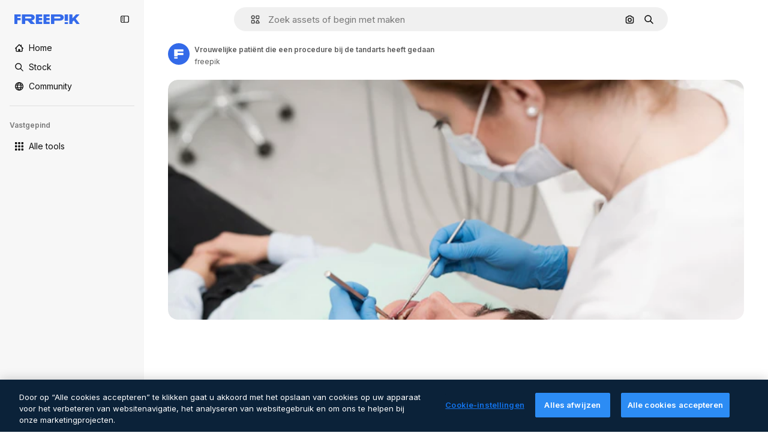

--- FILE ---
content_type: text/javascript
request_url: https://static.cdnpk.net/_next/static/chunks/5846.1399e5a21c31138a.js
body_size: 9960
content:
!function(){try{var e="undefined"!=typeof window?window:"undefined"!=typeof global?global:"undefined"!=typeof self?self:{},t=(new e.Error).stack;t&&(e._sentryDebugIds=e._sentryDebugIds||{},e._sentryDebugIds[t]="ec8422cb-6314-4a9e-ba3f-59bc21c78141",e._sentryDebugIdIdentifier="sentry-dbid-ec8422cb-6314-4a9e-ba3f-59bc21c78141")}catch(e){}}();"use strict";(self.webpackChunk_N_E=self.webpackChunk_N_E||[]).push([[5846],{26013:function(e,t,r){r.d(t,{Nb:function(){return o},YS:function(){return n.YS},aD:function(){return n.aD},tw:function(){return i},xr:function(){return a}});var n=r(11031);let o="$rounded-[8px] $shadow-[0_0_60px_rgba(34,_34,_34,_0.25)] $bg-surface-0 dark:bg-surface-1 $z-[2] $overflow-hidden $flex $flex-col",i="$bg-transparent hover:$bg-surface-2 $px-[20px] $py-[10px] $cursor-pointer $sprinkles-text-xs $text-surface-foreground-2 $flex $gap-[10px] $items-center outline-none",a="$text-white dark:text-surface-1"},11031:function(e,t,r){r.d(t,{Mw:function(){return l},VX:function(){return o},YS:function(){return i},aD:function(){return u}});var n=r(57291);let o=10,i=(0,n.j)("absolute right-4 top-4 flex flex-col gap-2 transition-all",{variants:{calculating:{true:"opacity-0",false:""}},defaultVariants:{calculating:!1}}),a="flex justify-center items-center rounded-full size-10 shadow-[0_0_60px_rgba(34,_34,_34,_0.25)] bg-surface-0 hover:bg-surface-3 text-surface-foreground-0",u=(0,n.cx)(a,"size-10 rounded-full"),l=(0,n.cx)(a,"size-[35px] rounded-full")},63123:function(e,t,r){r.d(t,{CC:function(){return o},KW:function(){return a},NG:function(){return n},jN:function(){return i}});let n=124,o=180,i=140,a=160},70870:function(e,t,r){r.d(t,{n:function(){return i}});var n=r(2209),o=r(52983);let i=e=>{let[t,r]=(0,o.useState)({height:null,width:null}),i=(0,o.useCallback)(()=>{let t=null==e?void 0:e.current;if(!t)return;let{width:n,height:o}=t.getBoundingClientRect();r({width:n,height:o})},[e]),a=(0,n.y)(i,500);return(0,o.useEffect)(()=>{i();let t=null==e?void 0:e.current,r=new ResizeObserver(a);return t&&r.observe(t),()=>{t&&r.unobserve(t)}},[a,i,e]),t}},29085:function(e,t,r){r.d(t,{Q:function(){return n}});let n=(0,r(52983).createContext)(null)},20339:function(e,t,r){r.d(t,{l:function(){return u}});var n=r(97458),o=r(65122),i=r(52983),a=r(29085);let u=e=>{let{children:t,thumbnailHeight:r}=e,[u,l]=(0,i.useState)(!1),c=(0,o.e)(),s=(0,i.useCallback)(()=>{c||r<90||l(!0)},[c,r]),d=(0,i.useCallback)(()=>{l(!1)},[]),f=(0,i.useMemo)(()=>({attributionEnabled:u,showAttribution:s,hideAttribution:d,thumbnailHeight:r}),[u,d,s,r]);return(0,i.useEffect)(()=>{u&&setTimeout(()=>{d()},15e3)},[u,d]),(0,n.jsx)(a.Q.Provider,{value:f,children:t})}},50987:function(e,t,r){r.d(t,{J:function(){return i}});var n=r(52983),o=r(29085);let i=()=>{let e=(0,n.useContext)(o.Q);if(null===e)throw Error("useAttributionThumbnailState must be used within a AttributionThumbnailContext");return e}},52294:function(e,t,r){r.d(t,{N:function(){return c}});var n=r(97458),o=r(770),i=r(9249),a=r(24985),u=r(10893),l=r(59470);let c=()=>{let{t:e}=(0,u.$G)("common");return(0,n.jsxs)("span",{className:l.q,children:[(0,n.jsx)(i.T,{children:e("generatedByAI")}),(0,n.jsx)(o.J,{as:a.Z,size:"sm",className:"$text-white"})]})}},4784:function(e,t,r){r.d(t,{s:function(){return s}});var n=r(97458),o=r(86101),i=r(770),a=r(9249),u=r(92336),l=r(10893),c=r(70654);let s=()=>{let{t:e}=(0,l.$G)("detail");return(0,n.jsx)(o.u,{side:"bottom",trigger:(0,n.jsxs)("span",{className:c.z7,children:[(0,n.jsx)(a.T,{children:"Premium"}),(0,n.jsx)(i.J,{as:u.Z,size:"base",className:"text-white"})]}),backgroundColor:"grayEbony",colorText:"white",zIndex:2,hideOnLeaveHover:!0,className:c.Db,arrowClassName:c.Ri,defaultPadding:!1,children:e("checkedCrownTooltip")})}},70654:function(e,t,r){r.d(t,{Db:function(){return o},Ri:function(){return i},z7:function(){return n}});let n="flex size-[29px] items-center justify-center rounded-full",o="max-w-[200px] p-2 text-center",i="text-surface-foreground-0"},41776:function(e,t,r){r.d(t,{w:function(){return v}});var n=r(97458),o=r(86101),i=r(54455),a=r(770),u=r(9249),l=r(83273),c=r(10893),s=r(49558),d=r(52983),f=r(65724);let m=e=>{let{children:t,location:r,category:o,action:i,urlParams:a,className:u,onButtonClick:l=()=>void 0,resourceData:c,modalType:m="premiumContent"}=e,b=(0,f.W)(),v=(0,d.useMemo)(()=>({category:o,location:r,action:i,resource_id:c.id}),[i,o,c.id,r]),[g,p]=(0,s.n9)(v);return(0,d.useEffect)(()=>{g()},[g]),(0,n.jsx)("button",{className:u,onClick:()=>{l(),p(),b({checkoutQueryParams:a,modalType:m,resourceData:c,origin:r})},children:t})};var b=r(70654);let v=e=>{let{resource:t,urlParams:r,category:s}=e,{t:d}=(0,c.$G)(["common","detail"]),f=(0,i.E)(),v=(0,n.jsxs)("span",{className:b.z7,"data-cy":"search-results-crown",children:[(0,n.jsx)(u.T,{children:"Premium"}),(0,n.jsx)(a.J,{as:l.Z,size:"sm",className:"$text-yellowPremium"})]});return(0,n.jsxs)(o.u,{side:"bottom",trigger:v,backgroundColor:"grayEbony",colorText:"white",zIndex:2,className:b.Db,defaultPadding:!1,arrowClassName:b.Ri,children:[d("detail:premiumCrownTooltip")," ",(0,n.jsx)(m,{className:"$text-yellowSin inline-flex text-sm font-semibold",location:"thumbnail",urlParams:r,category:s,action:f?"upgrade":"get_plan",resourceData:t,children:d(f?"common:upgrade":"common:goPremium")})]})}},59470:function(e,t,r){r.d(t,{q:function(){return n}});let n="flex size-8 items-center justify-center rounded-full bg-overlay-dialog"},1070:function(e,t,r){r.d(t,{h:function(){return o}});var n=r(52983);let o=e=>{let{containerRef:t,isOpen:r,onClose:o}=e;(0,n.useEffect)(()=>{let e=null==t?void 0:t.current;if(e&&r)return e.addEventListener("mouseleave",o),()=>{e.removeEventListener("mouseleave",o)}},[t,o,r])}},3999:function(e,t,r){r.d(t,{u:function(){return i}});var n=r(80847),o=r(73527);let i=e=>{let{previewUrl:t,additionalParams:r={}}=e,i=(0,o.f)(),a={...r,...i?{w:"740",q:"80"}:{q:"80"}};return(0,n.o)(t,a)}},18666:function(e,t,r){r.d(t,{B:function(){return m}});var n=r(97458),o=r(86101),i=r(23113),a=r(79235),u=r(97374),l=r(770),c=r(9249),s=r(44854),d=r(10893),f=r(1703);let m=e=>{let{id:t,name:r,type:m,buttonClassName:b,labelClassName:v,preview:g,inThumbnail:p=!1,showLabel:h=!1,tooltipProps:x={},trigger:w,as:y}=e,{t:j}=(0,d.$G)("detailCommon"),C=(0,a.nD)(),_=(0,i.a)("lgMax"),E=(0,f.E)({id:t,name:r,type:m,preview:g,inThumbnail:p}),k=j("viewSimilar");if(w)return(0,n.jsx)(u.fC,{onClick:E,children:w});let N=(0,n.jsxs)(null!=y?y:"button",{...y?{dataCy:"view-similar-button"}:{"data-cy":"view-similar-button"},className:b,onClick:E,children:[(0,n.jsx)(c.T,{children:k}),(0,n.jsx)(l.J,{as:s.Z,size:"base"}),h&&(0,n.jsx)("span",{className:v,children:k})]});return _||h?N:(0,n.jsx)(o.u,{...x,trigger:(0,n.jsx)("div",{children:N}),triggerAsChild:!0,hideOnLeaveHover:!0,container:C.current,children:k})}},1703:function(e,t,r){r.d(t,{E:function(){return u}});var n=r(9036),o=r(73701),i=r(12533),a=r(2983);let u=e=>{let{id:t,name:r,type:u,preview:{width:l,height:c,url:s},inThumbnail:d=!1}=e,f=(0,i.z)(s,l,c),m=(0,o.Z)(),b=(0,n.fD)({event_name:d?"similar_images_thumbnail":"similar_images",file_id:t.toString(),file_name:r,content_group2:u,search_logic_applied:"similar_images"});return async e=>{e.preventDefault(),e.stopPropagation(),(0,a.B)(u,"view_similar"),b(),m(),await f({type:u,discoverSimilarResourceId:t})}}},38012:function(e,t,r){r.d(t,{p:function(){return n}});let n=(0,r(57291).cx)("focus:bg-surface-0/30 pointer-events-auto flex h-10 cursor-pointer items-center justify-center gap-2 rounded-full bg-surface-0 text-xs font-semibold text-surface-foreground-0 hover:bg-surface-3")},17722:function(e,t,r){r.d(t,{B:function(){return a}});var n=r(97458),o=r(86101),i=r(10893);let a=e=>{let{blockStatus:t=!1,children:r,align:a,container:u,side:l="top"}=e,{t:c}=(0,i.$G)(["common","funnelModal"]);return(0,n.jsx)(o.u,{trigger:r,showTooltip:!!t,colorText:"white",backgroundColor:"grayOxford",rounded:!0,align:a,container:u,side:l,children:c("resource"===t?"common:handlePremiumResourceEnterprise":"funnelModal:contactWithAdminTitle")})}},53003:function(e,t,r){r.d(t,{c:function(){return v}});var n=r(97458),o=r(62758),i=r(33523),a=r(58058),u=r.n(a),l=r(10893),c=r(52983),s=r(37930),d=r(61462),f=r(93682),m=r(68464);let b=(0,c.memo)(e=>{let{item:t,categoryGAEvent:r,fromElement:o}=e,[a,u]=(0,c.useState)(!1),l=(0,c.useRef)(null),d=(0,c.useRef)(!1),m=(0,c.useMemo)(()=>{let e=t.preview.width/t.preview.height;return f.w*e},[t.preview.width,t.preview.height]);return(0,c.useEffect)(()=>{let e=new IntersectionObserver(e=>{let[t]=e;t.isIntersecting&&!d.current&&(d.current=!0,u(!0))},{root:null,rootMargin:"0px 50px",threshold:.1}),t=l.current;return t&&e.observe(t),()=>{t&&e.unobserve(t),e.disconnect()}},[]),(0,n.jsx)("div",{ref:l,children:a?(0,n.jsx)(s.RelatedThumbnail,{item:t,categoryGAEvent:r,fromElement:o}):(0,n.jsx)("div",{className:"relative block cursor-pointer overflow-hidden rounded",children:(0,n.jsx)(i.O.Rect,{style:{width:m,height:f.w}})})})});b.displayName="LazyThumbnail";let v=e=>{let{title:t,link:r,url:i,items:a,categoryGAEvent:c,fromElement:s,className:f}=e,{t:v}=(0,l.$G)("common");return a&&0!==a.length?(0,n.jsxs)("div",{"data-testid":"detail-carousel-".concat(t),className:f,children:[(0,n.jsxs)("div",{className:m.zY,children:[(0,n.jsx)("p",{className:m.TN,role:"heading","aria-level":4,children:t}),r&&i&&(0,n.jsx)(u(),{href:i,className:m.p4,children:r})]}),(0,n.jsx)(d.b,{items:a,fromView:"detail",children:(0,n.jsx)(o.z,{arrowPrevAriaLabel:v("previous"),arrowNextAriaLabel:v("next"),children:a.map(e=>(0,n.jsx)(b,{item:e,categoryGAEvent:c,fromElement:s},e.id))})})]}):null}},51706:function(e,t,r){r.r(t),r.d(t,{DetailRelatedSerieCarousel:function(){return l}});var n=r(97458),o=r(10893),i=r(24278),a=r(53003),u=r(13936);let l=e=>{var t,r;let{series:l,order:c}=e,{t:s}=(0,o.$G)("detail"),{isAIGenerated:d,id:f,type:m}=(0,i.ph)();return((0,u.U)({resourceId:f,relatedSection:"related-serie",resourcesIds:null!==(r=null==l?void 0:null===(t=l.items)||void 0===t?void 0:t.map(e=>{let{id:t}=e;return t}))&&void 0!==r?r:[],type:m,order:c}),l)?(0,n.jsx)(a.c,{title:s(d?"moreInThisSeriesAI":"moreInThisSeries"),link:s("seeAll"),url:l.url,items:l.items,categoryGAEvent:"related-serie"}):null}},13936:function(e,t,r){r.d(t,{U:function(){return l}});var n=r(29456),o=r(52983),i=r(35576),a=r(7009);let u=e=>{let{resourceId:t,relatedSection:r,resourcesIds:n,type:o,walletIdParam:a,order:u=0}=e,l=n.join("&"),c="send&event&detail&".concat(t,"&").concat(o,"&").concat(r,"&").concat(u,"&").concat(l).concat(a);(0,i.OA)(c)},l=e=>{let{resourceId:t,relatedSection:r,resourcesIds:i,type:l,order:c}=e,s=(0,a.J)(),d=(0,n.H)(),[f,m]=(0,o.useState)(!1);(0,o.useEffect)(()=>{i.length&&d&&!f&&(u({resourceId:t,relatedSection:r,resourcesIds:i,type:l,walletIdParam:s,order:c}),m(!0))},[t,r,i,l,s,d,f,c])}},63081:function(e,t,r){r.d(t,{Bm:function(){return i},Ej:function(){return o}});var n=r(7858);let o="resource_detail",i=[o,"freepik_web_download_limit"];Object.values(n.a2)},80751:function(e,t,r){r.d(t,{H:function(){return a}});var n=r(2394),o=r(52983),i=r(27310);let a=()=>{let e=(0,n.E)(),t=(0,i.C)();return(0,o.useCallback)(r=>{let{tool:n,canUserDownloadResource:o}=r,i=t(n),a=!i&&e,u=!o&&e,l=!1;return a?l="tool":u&&(l="resource"),{canUseTool:i,blockStatus:l}},[t,e])}},93898:function(e,t,r){r.d(t,{B:function(){return n}});let n=(0,r(52983).createContext)({})},80847:function(e,t,r){r.d(t,{o:function(){return m}});let n={anonymous:"anonymous",premium:"payment"};var o=r(2606),i=r(68147),a=r(91394),u=r(56106),l=r(96986),c=r(52983),s=r(70730),d=r(80144);let f={premium:"P",nonPremium:"R"},m=(e,t)=>{let r=(0,l.P)(),m=(0,a.d)(),b=(0,i.I)(),v=(0,u.H)(),g=(0,o.A)(),p=(0,s.I)(),{searchTrackingCode:h}=(0,d.i)(),x=(0,c.useMemo)(()=>{let e=new URLSearchParams;if(r&&r.userType!==n.anonymous&&r.userId){let t=f[r.userType===n.premium?"premium":"nonPremium"];e.append("uid","".concat(t).concat(r.userId))}else if(g&&m){let t=f[v?"premium":"nonPremium"];e.append("uid","".concat(t).concat(b))}return p&&e.append("ga",p),h&&e.append("semt",h),t&&Object.keys(t).forEach(r=>e.append(r,t[r])),e.toString()},[t,p,g,m,v,h,b,r]);return"".concat(e).concat(x?"?".concat(x):"")}},80144:function(e,t,r){r.d(t,{i:function(){return i}});var n=r(52983),o=r(93898);let i=()=>(0,n.useContext)(o.B)},35103:function(e,t,r){r.d(t,{O:function(){return i}});var n=r(2394),o=r(65122);let i=e=>{let t=(0,o.e)(),r=(0,n.E)();return!(!e||t)&&!!r&&"resource"}},73527:function(e,t,r){r.d(t,{f:function(){return i}});var n=r(78510);let o=["icon","font"],i=()=>{let e=(0,n.Jn)("type");return!(e&&o.includes(e))}},36244:function(e,t,r){r.d(t,{G:function(){return i}});var n=r(51780),o=r(95733);let i=()=>{let{query:e}=(0,n.useRouter)();return(0,o.E)()?Number(e.item_id):void 0}},95733:function(e,t,r){r.d(t,{E:function(){return o}});var n=r(51780);let o=()=>{let{query:e}=(0,n.useRouter)();return!!e.item_id&&!isNaN(Number(e.item_id))&&Number(e.item_id)>0}},47152:function(e,t,r){r.d(t,{T:function(){return a},U:function(){return u}});var n=r(97458),o=r(52983);let i=(0,o.createContext)({isCollapsed:null}),a=e=>{let{isCollapsed:t,children:r}=e,a=(0,o.useMemo)(()=>({isCollapsed:t}),[t]);return(0,n.jsx)(i.Provider,{value:a,children:r})},u=()=>(0,o.useContext)(i)},61462:function(e,t,r){r.d(t,{b:function(){return i}});var n=r(97458),o=r(40409);let i=e=>{let{children:t,...r}=e;return(0,n.jsx)(o.t.Provider,{value:r,children:t})}},41581:function(e,t,r){r.d(t,{t:function(){return i}});var n=r(52983),o=r(55408);let i=(e,t)=>(0,n.useCallback)(()=>{let r="send&event&image-error&".concat(e,"&").concat(t);(0,o.O)(r)},[e,t])},3223:function(e,t,r){r.d(t,{z:function(){return a}});var n=r(52983),o=r(80144);let i={ai:"regular",photo:"regular",vector:"regular",psd:"regular",icon:"icon",template:"template",mockup:"mockup",video:"video","3d":"3d"},a=e=>{let{id:t,type:r,premium:a,position:u}=e,{vertical:l,addEventTrackerToQueue:c}=(0,o.i)();return(0,n.useCallback)(()=>{var e;let n={item_id:t.toString(),is_premium_item:a?"1":"0",position:u.toString(),item_supertype:null!==(e=i[r])&&void 0!==e?e:r,vertical:null!=l?l:r};null==c||c(n)},[c,t,u,a,r,l])}},72570:function(e,t,r){r.d(t,{_:function(){return i}});var n=r(52983);let o=n.useLayoutEffect,i=e=>{let[t,r]=(0,n.useState)(!e),i=(0,n.useRef)(e);o(()=>{i.current!==e&&(i.current=e,r(!0))},[e]);let a=(0,n.useCallback)(()=>r(!1),[]);return(0,n.useMemo)(()=>({isLoading:t,loaded:a}),[t,a])}},25350:function(e,t,r){r.d(t,{z:function(){return l}});var n=r(97458),o=r(97374),i=r(52983),a=r(40197);let u=(0,r(57291).j)(["flex items-center justify-center gap-2 rounded font-medium transition duration-150 ease-in-out","disabled:cursor-not-allowed disabled:opacity-50","disabled:aria-pressed:cursor-default disabled:aria-pressed:opacity-100","focus-visible:outline focus-visible:outline-2 focus-visible:outline-offset-2 focus-visible:outline-surface-border-alpha-1","active:outline-none","text-nowrap"],{variants:{size:{sm:"h-8 px-4 text-xs",md:"h-10 px-4 text-sm",lg:"h-12 px-6 text-base"},shape:{rectangle:"rounded-lg",rounded:"rounded-full"},variant:{primary:["bg-primary-0 text-primary-foreground-0 aria-pressed:bg-primary-2","hover:bg-primary-1 disabled:hover:bg-primary-0","active:bg-primary-2 disabled:active:bg-primary-0"],secondary:["bg-secondary-0 text-secondary-foreground-0 aria-pressed:bg-secondary-2","hover:bg-secondary-1 disabled:hover:bg-secondary-0","active:bg-secondary-2 disabled:active:bg-secondary-0"],tertiary:["bg-default-0 text-default-foreground-0 aria-pressed:bg-default-2","hover:bg-default-1 disabled:hover:bg-default-0","active:bg-default-2 disabled:active:bg-default-0"],outline:["border border-outline-border-0 bg-outline-0 text-outline-foreground-0 aria-pressed:bg-outline-1","hover:border-outline-border-1 hover:bg-outline-0 disabled:hover:border-outline-border-0","active:border-outline-border-2 active:bg-outline-1 disabled:active:border-outline-border-0 disabled:active:bg-outline-0"],default:["bg-surface-0 text-default-foreground-0 aria-pressed:bg-surface-2","hover:bg-surface-1 disabled:hover:bg-surface-0","active:bg-surface-3 disabled:active:bg-surface-0"],ghost:["bg-ghost-0 text-ghost-foreground-0 aria-pressed:bg-ghost-2","hover:bg-ghost-1 disabled:hover:bg-ghost-0","active:bg-ghost-2 disabled:active:bg-ghost-0"],premium:["bg-premium-0 text-premium-foreground-0 aria-pressed:bg-premium-2","hover:bg-premium-1 disabled:hover:bg-premium-0","active:bg-premium-2 disabled:active:bg-premium-0"],destructive:["bg-destructive-0 text-destructive-foreground-0 aria-pressed:bg-destructive-1","hover:bg-destructive-1 disabled:hover:bg-destructive-0","active:bg-destructive-1 disabled:active:bg-destructive-0"],custom:null}},defaultVariants:{variant:"primary",size:"md",shape:"rectangle"}}),l=(0,i.forwardRef)(function(e,t){let{className:r,variant:i,size:l,shape:c,asChild:s=!1,...d}=e,f=s?o.g7:"button";return(0,n.jsx)(f,{ref:t,className:(0,a.m6)(u({variant:i,size:l,shape:c}),r),...d})})},44022:function(e,t,r){r.d(t,{h:function(){return l}});var n=r(97458),o=r(97374),i=r(52983),a=r(40197);let u=(0,r(57291).j)(["inline-flex items-center justify-center rounded font-semibold transition duration-150 ease-in-out","disabled:cursor-not-allowed disabled:opacity-50","disabled:aria-pressed:cursor-default disabled:aria-pressed:opacity-100","focus-visible:outline focus-visible:outline-2 focus-visible:outline-offset-2 focus-visible:outline-surface-border-alpha-1","active:outline-none"],{variants:{size:{"2xs":"size-4 text-2xs",xs:"size-6 text-2xs",sm:"size-8 text-xs",md:"size-10 text-sm",lg:"size-12 text-base"},shape:{rectangle:"rounded",rounded:"rounded-full",square:"rounded-lg"},variant:{primary:["bg-primary-0 text-primary-foreground-0 aria-pressed:bg-primary-2 hover:enabled:bg-primary-1 active:enabled:bg-primary-2"],secondary:["bg-secondary-0 text-secondary-foreground-0 aria-pressed:bg-secondary-2 hover:enabled:bg-secondary-1 active:enabled:bg-secondary-2"],tertiary:["bg-default-0 text-default-foreground-0 aria-pressed:bg-default-2 hover:enabled:bg-default-1 active:enabled:bg-default-2"],outline:["border border-outline-border-0 bg-outline-0 text-outline-foreground-0 aria-pressed:bg-outline-1 hover:enabled:border-outline-border-1 active:enabled:border-outline-border-2 active:enabled:bg-outline-1"],default:["bg-surface-0 text-default-foreground-0 aria-pressed:bg-surface-2 hover:enabled:bg-surface-1 active:enabled:bg-surface-3"],ghost:["bg-ghost-0 text-ghost-foreground-0 aria-pressed:bg-ghost-2 hover:enabled:bg-ghost-1 active:enabled:bg-ghost-2"],premium:["bg-premium-0 text-premium-foreground-0 aria-pressed:bg-premium-2 hover:enabled:bg-premium-1 active:enabled:bg-premium-2"],destructive:["bg-destructive-0 text-destructive-foreground-0 aria-pressed:bg-destructive-1 hover:enabled:bg-destructive-1 active:enabled:bg-destructive-1"]}},defaultVariants:{variant:"primary",size:"md",shape:"rectangle"}}),l=(0,i.forwardRef)(function(e,t){let{className:r,variant:i,size:l,shape:c,icon:s,asChild:d=!1,children:f,...m}=e,b=d?o.g7:"button";return(0,n.jsxs)(b,{ref:t,className:(0,a.m6)(u({variant:i,size:l,shape:c}),r),...m,children:[s,f]})})},30088:function(e,t,r){var n=r(97458);t.Z=e=>(0,n.jsxs)("svg",{xmlns:"http://www.w3.org/2000/svg",width:16,height:16,viewBox:"0 0 16 16","aria-hidden":!0,...e,children:[(0,n.jsx)("path",{d:"m14.36 5.19 1.19-.53a.733.733 0 0 0 0-1.34l-1.19-.53a.7.7 0 0 1-.37-.37l-.53-1.19a.733.733 0 0 0-1.34 0l-.53 1.19c-.07.17-.21.3-.37.37l-1.19.53a.733.733 0 0 0 0 1.34l1.19.53c.17.07.3.21.37.37l.53 1.19c.26.58 1.08.58 1.34 0l.53-1.19c.07-.17.21-.3.37-.37"}),(0,n.jsx)("path",{d:"M14.37 11.27c0 .27-.22.49-.49.49H7.99c-.15 0-.3.04-.43.12l-2.69 1.67v-.98c0-.45-.36-.81-.81-.81H2.11a.49.49 0 0 1-.49-.49V2.91c0-.27.22-.49.49-.49h5.48c.45 0 .81-.36.81-.81S8.04.8 7.59.8H2.11C.95.8 0 1.75 0 2.91v8.36c0 1.17.95 2.11 2.11 2.11h1.14v1.63a.81.81 0 0 0 .82.81c.15 0 .3-.04.43-.12l3.74-2.32h5.65c1.17 0 2.11-.95 2.11-2.11V9.12c0-.45-.36-.81-.81-.81s-.81.36-.81.81v2.15z"})]})},11569:function(e,t,r){var n=r(97458);t.Z=e=>(0,n.jsx)("svg",{xmlns:"http://www.w3.org/2000/svg",viewBox:"0 0 512 512",width:16,height:16,"aria-hidden":!0,...e,children:(0,n.jsx)("path",{d:"M492.9 11.3c-18.4-14.8-43.4-15.1-62.3-.9-40.3 30.6-87.2 74.5-132 123.8-39.8 43.7-74.1 87.3-97.9 124.2-1.2 0-2.3-.1-3.5-.1-36.4 0-67.3 14.7-92 43.7-19.4 22.7-31.5 50.5-40.4 70.7-3.8 8.6-7.3 16.7-10.2 21.5-18.7 31.2-34.6 38-36.2 38.7-9.5 2.6-16.6 10.6-18.1 20.4a25.1 25.1 0 0 0 12.2 25.4C14.9 480 71.4 512 167 512h20c33.4 0 67.5-13.1 93.6-36 28-24.6 43.4-56.8 43.4-90.8 0-8.5-.9-16.9-2.5-25C390.5 277 469 155.4 507.3 71.9c9.8-21.5 4-45.8-14.4-60.6M247.6 438.4c-17.1 15-39.2 23.6-60.6 23.6h-20c-38.3 0-69.2-5.9-91.2-12.1 7-7.9 14.3-17.7 21.7-30 4.5-7.4 8.4-16.5 13.1-27.1 20.3-46.2 40.8-84.5 86.7-84.5 42.4 0 76.8 34.5 76.8 76.8-.1 19.4-9.5 38.3-26.5 53.3m4.8-167.4c9.3-13.5 19.7-27.6 31.1-42 20.3 5 37.7 18.2 48.2 36.3-11.1 15.2-22.1 29.9-33 43.7-12.2-16-28.1-29.1-46.3-38M461.8 51c-22 48-59.2 111.1-99.8 171-12.2-14.4-27.4-26-44.6-33.8C363 135.9 415.9 84.4 460.9 50.3c.2-.1.3-.2.4-.3.3.1.6.4.7.6-.1.1-.1.3-.2.4"})})},9382:function(e,t,r){var n=r(97458);t.Z=e=>(0,n.jsx)("svg",{xmlns:"http://www.w3.org/2000/svg",width:16,height:16,viewBox:"0 0 14 14","aria-hidden":!0,...e,children:(0,n.jsx)("path",{d:"M11.43 1.066H7.684L7.682.684a.683.683 0 1 0-1.367 0l.001.382H2.57c-.829 0-1.504.675-1.504 1.504v8.86c0 .829.675 1.504 1.504 1.504h3.746v.382a.684.684 0 1 0 1.368 0v-.382h3.746c.829 0 1.504-.675 1.504-1.504V2.57c0-.829-.675-1.504-1.504-1.504m-8.86 10.5a.137.137 0 0 1-.136-.136V9.27h2.27V7h-2.27V4.703h2.27v-2.27h1.612V4.73H4.73V7h1.586v2.297H4.73v2.27zm8.996-.136a.137.137 0 0 1-.136.136H7.684V2.434h3.746c.075 0 .136.06.136.136z"})})},27488:function(e,t,r){var n=r(97458);t.Z=e=>(0,n.jsx)("svg",{xmlns:"http://www.w3.org/2000/svg",viewBox:"0 0 24 24",width:16,height:16,"aria-hidden":!0,...e,children:(0,n.jsx)("path",{d:"M19.802 3.414 18.7.914c-.538-1.219-2.269-1.219-2.806 0l-1.102 2.5a1.53 1.53 0 0 1-.784.784l-2.5 1.102c-1.22.538-1.22 2.269 0 2.806l2.5 1.102c.35.154.63.434.784.784l1.102 2.5c.537 1.22 2.268 1.22 2.806 0l1.102-2.5c.154-.35.434-.63.784-.784l2.5-1.102c1.219-.537 1.219-2.268 0-2.806l-2.5-1.102a1.53 1.53 0 0 1-.784-.784M5.442 9.52l.74 1.678c.103.235.291.423.526.527l1.677.74c.82.36.82 1.522 0 1.883l-1.677.74a1.03 1.03 0 0 0-.527.526l-.74 1.678c-.36.819-1.522.819-1.883 0l-.74-1.678a1.03 1.03 0 0 0-.526-.526l-1.678-.74c-.819-.36-.819-1.523 0-1.884l1.678-.74c.235-.103.423-.291.526-.526l.74-1.678c.36-.818 1.523-.818 1.884 0m8.925 7.574.608 1.382c.086.193.24.348.434.433l1.382.61a.848.848 0 0 1 0 1.55l-1.382.61a.85.85 0 0 0-.434.433l-.608 1.381a.848.848 0 0 1-1.551 0l-.61-1.381a.85.85 0 0 0-.433-.434l-1.381-.609a.848.848 0 0 1 0-1.55l1.381-.61a.85.85 0 0 0 .434-.433l.609-1.382a.848.848 0 0 1 1.55 0z"})})},44854:function(e,t,r){var n=r(97458);t.Z=e=>(0,n.jsxs)("svg",{xmlns:"http://www.w3.org/2000/svg","data-name":"Capa 1",viewBox:"0 0 23.99 24.38",width:16,height:16,"aria-hidden":!0,...e,children:[(0,n.jsx)("path",{d:"M22.82 14.89c-.65 0-1.17.52-1.17 1.17v4.33c0 .9-.74 1.64-1.64 1.64H3.98c-.44 0-.85-.17-1.16-.48s-.48-.72-.48-1.16l.02-16.03c0-.9.74-1.64 1.64-1.64h4.21c.65 0 1.17-.52 1.17-1.17S8.86.38 8.21.38H4C1.8.38.02 2.16.02 4.36L0 20.39c0 1.07.41 2.07 1.17 2.82.75.75 1.75 1.17 2.82 1.17h16.02c2.2 0 3.98-1.79 3.98-3.98v-4.33c0-.65-.52-1.17-1.17-1.17Z"}),(0,n.jsx)("path",{d:"M5.03 19.16c-.45 0-.7-.5-.4-.82l3.38-3.69c.22-.24.63-.23.83.03l1.66 2.1 3.6-3.93c.31-.34.88-.32 1.16.04l4.09 5.17c.36.46.01 1.11-.6 1.11H5.03ZM23.67 10.84l-2.1-2.1c1.63-2.46 1.07-5.81-1.32-7.61a5.61 5.61 0 0 0-7.88 1.14 5.55 5.55 0 0 0-1.06 4.17c.21 1.48.99 2.8 2.2 3.7a5.68 5.68 0 0 0 6.47.19l2.1 2.1c.22.21.5.32.79.32s.58-.11.8-.32c.43-.44.43-1.15 0-1.59m-3.04-5.19c0 2.06-1.68 3.74-3.74 3.74a3.74 3.74 0 0 1 0-7.48c2.06 0 3.74 1.68 3.74 3.74"})]})},62758:function(e,t,r){r.d(t,{z:function(){return u}});var n=r(97458),o=r(95109),i=r(18503),a=r(78364);let u=e=>{let{children:t,listClassName:r,draggableClassName:u,nextNavigationButtonEffect:l,arrowPrevAriaLabel:c,arrowNextAriaLabel:s}=e;return(0,n.jsx)("div",{className:(0,a.W)("$static xl:$relative $w-full","$static xl:$absolute $w-full"),children:(0,n.jsx)(o.DraggableNavigation,{style:"resources",className:u,nextNavigationButtonEffect:l,arrowDataCy:"home-hero-carrousel-arrow","aria-label":"Home carousel navigation",arrowPrevAriaLabel:c,arrowNextAriaLabel:s,children:(0,n.jsx)("ul",{className:(0,i.m)("$flex","$gap-20",r),children:t.map(e=>(0,n.jsx)("li",{children:e},e.key))})})})}},54455:function(e,t,r){r.d(t,{E:function(){return o}});var n=r(8147);let o=()=>{let e=(0,n.H)();return!!(null==e?void 0:e.profile.hasSubscriptions)}},27793:function(e,t,r){r.d(t,{J:function(){return i}});var n=r(25983),o=r(50281);let i=()=>{let e=(0,o.A)(),t=(0,n.aw)(),r=(0,n.ZK)();return{loginUrl:"".concat("es"===r?"https://www.freepik.es/log-in":"https://www.freepik.com/log-in","?").concat(t),setLoginCookies:e}}},2209:function(e,t,r){r.d(t,{y:function(){return o}});var n=r(52983);let o=(e,t)=>{let r=(0,n.useRef)();return(0,n.useCallback)(function(){for(var n=arguments.length,o=Array(n),i=0;i<n;i++)o[i]=arguments[i];clearTimeout(r.current),r.current=setTimeout(()=>{clearTimeout(r.current),e(...o)},t)},[e,t])}},46700:function(e,t,r){r.d(t,{V:function(){return i}});var n=r(52983),o=r(43186);let i=()=>{let e=(0,o.J)();return(0,n.useCallback)((t,r)=>{let n=document.createElement("a");n.style.display="none",n.href=t,r&&(n.download=r),void 0===n.download&&n.setAttribute("target","_blank"),document.body.appendChild(n),n.click(),setTimeout(function(){document.body.removeChild(n),e(),URL.revokeObjectURL(t)},200)},[e])}},94390:function(e,t,r){r.d(t,{D:function(){return n.h},Z:function(){return n.h}});var n=r(5934)},57164:function(e,t,r){r.d(t,{gm:function(){return i}});var n=r(52983);let o=(0,n.createContext)(void 0);function i(e){let t=(0,n.useContext)(o);return e||t||"ltr"}},22092:function(e,t,r){r.d(t,{Pc:function(){return y},ck:function(){return R},fC:function(){return I}});var n=r(13491),o=r(52983),i=r(12527),a=r(88957),u=r(81213),l=r(62331),c=r(74009),s=r(37956),d=r(91109),f=r(23196),m=r(57164);let b="rovingFocusGroup.onEntryFocus",v={bubbles:!1,cancelable:!0},g="RovingFocusGroup",[p,h,x]=(0,a.B)(g),[w,y]=(0,l.b)(g,[x]),[j,C]=w(g),_=(0,o.forwardRef)((e,t)=>(0,o.createElement)(p.Provider,{scope:e.__scopeRovingFocusGroup},(0,o.createElement)(p.Slot,{scope:e.__scopeRovingFocusGroup},(0,o.createElement)(E,(0,n.Z)({},e,{ref:t}))))),E=(0,o.forwardRef)((e,t)=>{let{__scopeRovingFocusGroup:r,orientation:a,loop:l=!1,dir:c,currentTabStopId:g,defaultCurrentTabStopId:p,onCurrentTabStopIdChange:x,onEntryFocus:w,...y}=e,C=(0,o.useRef)(null),_=(0,u.e)(t,C),E=(0,m.gm)(c),[k=null,N]=(0,f.T)({prop:g,defaultProp:p,onChange:x}),[I,R]=(0,o.useState)(!1),z=(0,d.W)(w),S=h(r),$=(0,o.useRef)(!1),[A,M]=(0,o.useState)(0);return(0,o.useEffect)(()=>{let e=C.current;if(e)return e.addEventListener(b,z),()=>e.removeEventListener(b,z)},[z]),(0,o.createElement)(j,{scope:r,orientation:a,dir:E,loop:l,currentTabStopId:k,onItemFocus:(0,o.useCallback)(e=>N(e),[N]),onItemShiftTab:(0,o.useCallback)(()=>R(!0),[]),onFocusableItemAdd:(0,o.useCallback)(()=>M(e=>e+1),[]),onFocusableItemRemove:(0,o.useCallback)(()=>M(e=>e-1),[])},(0,o.createElement)(s.WV.div,(0,n.Z)({tabIndex:I||0===A?-1:0,"data-orientation":a},y,{ref:_,style:{outline:"none",...e.style},onMouseDown:(0,i.M)(e.onMouseDown,()=>{$.current=!0}),onFocus:(0,i.M)(e.onFocus,e=>{let t=!$.current;if(e.target===e.currentTarget&&t&&!I){let t=new CustomEvent(b,v);if(e.currentTarget.dispatchEvent(t),!t.defaultPrevented){let e=S().filter(e=>e.focusable);T([e.find(e=>e.active),e.find(e=>e.id===k),...e].filter(Boolean).map(e=>e.ref.current))}}$.current=!1}),onBlur:(0,i.M)(e.onBlur,()=>R(!1))})))}),k=(0,o.forwardRef)((e,t)=>{let{__scopeRovingFocusGroup:r,focusable:a=!0,active:u=!1,tabStopId:l,...d}=e,f=(0,c.M)(),m=l||f,b=C("RovingFocusGroupItem",r),v=b.currentTabStopId===m,g=h(r),{onFocusableItemAdd:x,onFocusableItemRemove:w}=b;return(0,o.useEffect)(()=>{if(a)return x(),()=>w()},[a,x,w]),(0,o.createElement)(p.ItemSlot,{scope:r,id:m,focusable:a,active:u},(0,o.createElement)(s.WV.span,(0,n.Z)({tabIndex:v?0:-1,"data-orientation":b.orientation},d,{ref:t,onMouseDown:(0,i.M)(e.onMouseDown,e=>{a?b.onItemFocus(m):e.preventDefault()}),onFocus:(0,i.M)(e.onFocus,()=>b.onItemFocus(m)),onKeyDown:(0,i.M)(e.onKeyDown,e=>{if("Tab"===e.key&&e.shiftKey){b.onItemShiftTab();return}if(e.target!==e.currentTarget)return;let t=function(e,t,r){var n;let o=(n=e.key,"rtl"!==r?n:"ArrowLeft"===n?"ArrowRight":"ArrowRight"===n?"ArrowLeft":n);if(!("vertical"===t&&["ArrowLeft","ArrowRight"].includes(o))&&!("horizontal"===t&&["ArrowUp","ArrowDown"].includes(o)))return N[o]}(e,b.orientation,b.dir);if(void 0!==t){e.preventDefault();let o=g().filter(e=>e.focusable).map(e=>e.ref.current);if("last"===t)o.reverse();else if("prev"===t||"next"===t){var r,n;"prev"===t&&o.reverse();let i=o.indexOf(e.currentTarget);o=b.loop?(r=o,n=i+1,r.map((e,t)=>r[(n+t)%r.length])):o.slice(i+1)}setTimeout(()=>T(o))}})})))}),N={ArrowLeft:"prev",ArrowUp:"prev",ArrowRight:"next",ArrowDown:"next",PageUp:"first",Home:"first",PageDown:"last",End:"last"};function T(e){let t=document.activeElement;for(let r of e)if(r===t||(r.focus(),document.activeElement!==t))return}let I=_,R=k}}]);